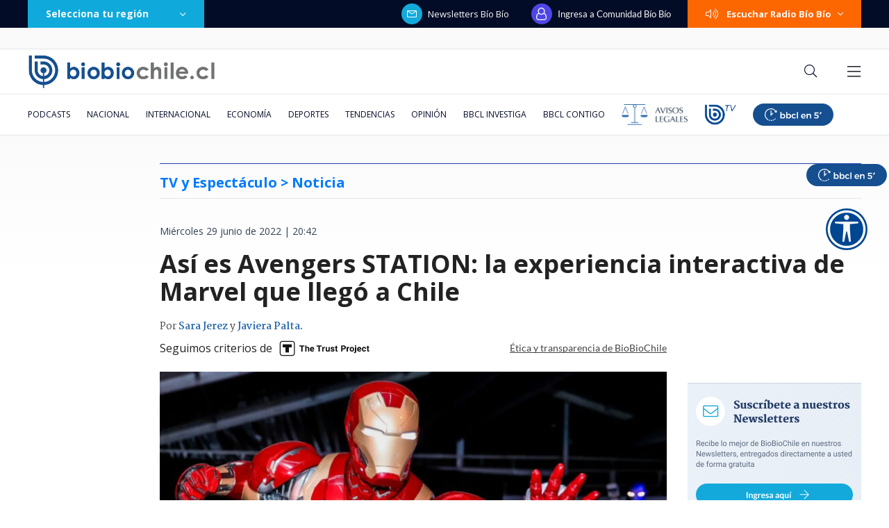

--- FILE ---
content_type: text/html; charset=utf-8
request_url: https://realtime.bbcl.cl/hit/?t=1766610007773&url=https%3A%2F%2Fwww.biobiochile.cl%2Fnoticias%2Fespectaculos-y-tv%2Fcine-y-series%2F2022%2F06%2F29%2Favengers-station-asi-es-la-experiencia-interactiva-de-marvel-que-llego-a-chile.shtml&property=01G1KMVDSGMWCR31GWZX0VBJBY&referrer=
body_size: -16
content:
01KD92K00922TCT720Y6G5GP1E.CXZt6ZBUwB6UZkJpHoYITnL9iDiAKCLabWelqDVV+Jk=

--- FILE ---
content_type: text/html; charset=UTF-8
request_url: https://rudo.video/vod/bOgIL6
body_size: 6273
content:
<!DOCTYPE html>
<html lang="es">
    <head>
        <title>Armaduras de Iron Man en Avengers Station</title>
        <meta charset="utf-8">
        <meta name="viewport" content="width=device-width, user-scalable=no, initial-scale=1.0, maximum-scale=1.0, minimum-scale=1.0">
        <meta http-equiv="X-UA-Compatible" content="IE=edge, chrome=1">
        <meta property="og:title" content="Armaduras de Iron Man en Avengers Station">
        <meta property="og:url" content="https://rudo.video/vod/bOgIL6">
        <meta property="og:image" content="https://cdn.rudo.video/upload/cl3/bbcl/821845/62bcf9627014c_0.jpg">
        <meta property="og:type" content="video">
        <link rel="shortcut icon" type="image/x-icon" href="//rudo.video/public/dpsPlayer/8.20.0.n/skins/new.dps/img/favicon.png">
        <link rel="stylesheet" href="//fonts.googleapis.com/css?family=Roboto:400,400i,700,700i">
        <link rel="stylesheet" href="https://cdnjs.cloudflare.com/ajax/libs/OwlCarousel2/2.3.4/assets/owl.carousel.min.css">
        <link rel="stylesheet" href="//rudo.video/public/dpsPlayer/8.20.0.n/skins/new.dps/videojs.min.css?v=20251114_v00">
                <link rel="stylesheet" href="//rudo.video/public/dpsPlayer/8.20.0.n/skins/new.dps/ima.min.css?v=20251114_v00">
                <link rel="stylesheet" href="//rudo.video/public/dpsPlayer/8.20.0.n/skins/new.dps/videojs-upnext.min.css?v=20251114_v00">
        <link rel="stylesheet" href="//rudo.video/public/dpsPlayer/8.20.0.n/skins/new.dps/style.css?v=20251114_v00">
        <script src="https://ajax.googleapis.com/ajax/libs/jquery/1.12.4/jquery.min.js"></script>
        <script src="https://www.gstatic.com/cv/js/sender/v1/cast_sender.js?loadCastFramework=1"></script>
                <script src="//imasdk.googleapis.com/js/sdkloader/ima3.js"></script>
                <script src="//imasdk.googleapis.com/js/sdkloader/ima3.js"></script>
                <script src="//rudo.video/public/dpsPlayer/8.20.0.n/video.min.js?v=20251114_v00"></script>
                <script src="//rudo.video/public/dpsPlayer/8.20.0.n/plugins/videojs.ima.min.js?v=20251114_v00"></script>
        <script src="//rudo.video/public/dpsPlayer/8.20.0.n/plugins/videojs-contrib-ads.min.js?v=20251114_v00"></script>
                <script src="//rudo.video/public/dpsPlayer/8.20.0.n/plugins/nuevo.min.js?v=20251114_v00"></script>
        <script src="//rudo.video/public/dpsPlayer/8.20.0.n/plugins/videojs-upnext.min.js?v=20251114_v00"></script>
        <script src="//rudo.video/public/dpsPlayer/plugins/thumbnails/videojs-vtt-thumbnails.js?v=20251114_v00"></script>
        <script src="https://cdnjs.cloudflare.com/ajax/libs/OwlCarousel2/2.3.4/owl.carousel.min.js"></script>
        <script src="//rudo.video/public/dpsPlayer/8.20.0.n/plugins/videojs-chromecast.min.js?v=20251114_v00"></script>
                <style type="text/css">
        :root{--logo-src: url("https://cdn.rudo.video/assets/bbcl/logo_player_50cc92fe7c9b938538103b8d3f6280b219233542.png");--logo-size: 30px;}        </style>
        <script>
      (function(i,s,o,g,r,a,m){i['GoogleAnalyticsObject']=r;i[r]=i[r]||function(){
      (i[r].q=i[r].q||[]).push(arguments)},i[r].l=1*new Date();a=s.createElement(o),
      m=s.getElementsByTagName(o)[0];a.async=1;a.src=g;m.parentNode.insertBefore(a,m)
      })(window,document,'script','//www.google-analytics.com/analytics.js','ga');
      //ga('create', 'UA-38929304-1', 'auto');
      //ga('send', 'pageview');
        </script>
    </head>
    <body>
        <div class="rudo__wrapper rudo-wrapper    ">
          <div class="rudo-wrapper__message rudo-wrapper-message">
            <!--Subtítulos generados automáticamente-->
          </div>

                      <video id="rudo-video" class="video-js vjs-big-play-centered vjs-default-skin" crossorigin="true" poster="//cdn.rudo.video/upload/cl3/bbcl/821845/62bcf9627014c_0.jpg" ></video>            <span class="tap-button">
                <i class="vjs-icon-volume-mute tap-button__icon" aria-hidden="true"></i>
                <span class="tap-button__label">ACTIVAR SONIDO</span>
            </span>

                          <span class="rudo__title rudo-title">
                  <span class="rudo-title__center">
                      <span class="rudo-title__label" >Armaduras de Iron Man en Avengers Station</span>
                  </span>
                  <span class="rudo-title__right">
                                            <span class="rudo-title__number js-plays" ></span>
                                        </span>
              </span>
            
            <div id="notification" class="rudo-notification">
                <a href="#" class="rudo-notification__close js-rudo-notification-close"></a>

                <a href="#" class="rudo-notification__wrapper">
                    <div class="rudo-notification__media">
                        <img src="" alt="" class="rudo-notification__image">
                    </div>

                    <div class="rudo-notification__content">
                        <strong class="rudo-notification__title"></strong>
                    </div>
                </a>
            </div>

            <section id="relacionados" class="rudo__related rudo-related">
                <span class="rudo-related__close js-rudo-related-close"></span>

                <div class="rudo-related__container">
                    <div class="rudo-related__body">
                        <span class="rudo-related__text js-rudo-related-text"></span>
                        <div class="rudo-related__list rudo-related-list js-rudo-related-list owl-carousel"></div>
                    </div>
                </div>
            </section>

            <!--
              rudo-mark-box--br: bottom right
              rudo-mark-box--bl: bottom left
              rudo-mark-box--tr: top right
              rudo-mark-box--tl: top left
            -->
            <div id="rudo-mark-box" class="rudo-mark-box rudo-mark-box--br" style="display: none;">
              <div class="rudo-mark-box__wrapper">
                <img src="https://placehold.co/100x100/" alt="{title}" class="rudo-mark-box__logo" />
              </div>
            </div>

            <div class="mode-9-16-caption">
              <strong class="mode-9-16-caption__title">Armaduras de Iron Man en Avengers Station</strong>

              <span class="mode-9-16-caption__text">
                Armaduras de Iron Man en Avengers Station              </span>
            </div>

            <!-- <div class="mode-9-16-button has-volume"></div> -->
            <div class="mode-9-16-button has-mute"></div>
        </div><!-- /.rudo-wrapper -->

                <script src="https://redirector.rudo.video/mix/register/8e554474bf1b7ff1b4d1d8c4de651415/bbcl/stream.js" type="text/javascript"></script>
        <script>
            var show_related = '1';
            var show_count = '1';
            var durationVideo = '19';
            var counter       = 0;
            var vkey          = "bOgIL6";
            //var fechaUnMes = 'Fri, 23 Jan 2026 21:00:12';
            //var apiUrl     = "//rudo.video";
            var $jsPlays   = $('.js-plays');
        var Mobile=false
var loopPlayer=false
            if (!localStorage.getItem('isDisabledSubs')) {
              localStorage.setItem('isDisabledSubs', 'true');
            }

            var isDisabledSubs = localStorage.getItem('isDisabledSubs');

            var isiOS=false;
            var isAndroid=false;
            var aboutTextDPS="RUDO LIVE P2P|OTT|VOD|CLIPPING|360|VR DIGITALPROSERVER.COM @ 2025";
            var aboutLinkDPS="https://www.digitalproserver.com";
            var aboutText= '';
            var aboutLink= '';
            var mutedPlayer=false;
            var autoplayPlayer=false;
            var preloadPlayer='none';
            var streamType='vod';
            var sku = 821845;
            var contentType='video';
            var videoAuthor='BioBioChile';
            var slug='bOgIL6';
            var $video       = $('#rudo-video');
            var $titleHeader = $('.rudo-title');
            var adsURL='https://rudo.video/ads/vmap/'+streamType+'/'+slug+'?url=https://www.biobiochile.cl/noticias/espectaculos-y-tv/cine-y-series/2022/06/29/avengers-station-asi-es-la-experiencia-interactiva-de-marvel-que-llego-a-chile.shtml';
            var streamURL='https://redirector.rudo.video/hls-video-vod/bbcl/cl3/821845/smil:bOgIL6.smil/playlist.m3u8?did='+_dpssid+'&sid='+_sid;
            var typeStreamURL='application/x-mpegurl';
            var streamAutoplay='0';
            var streamVolume='70';
            var controlBar=1;
            var dvr= 0;
            var liveUiDVR=false;
            var videoOnly=false;
            var posterIMG='//cdn.rudo.video/upload/cl3/bbcl/821845/62bcf9627014c_0.jpg';
            var thumbnailsURL ='//cdn.rudo.video/upload/cl3/bbcl/821845/thumbnails.vtt';
            var subtitle = 0;
            //var subtitleVTT = 'disable';
            var subtitleVTT = null;
            var relationTags = '';
            var uh = '4c097369b0fa8aa8c752a90105f4e62a';
            var username = 'bbcl';
            var related_videos = new Array();
            var __query_in_related = 'L25vdGljaWFzL2VzcGVjdGFjdWxvcy15LXR2L2NpbmUteS1zZXJpZXMvMjAyMi8wNi8yOS9hdmVuZ2Vycy1zdGF0aW9uLWFzaS1lcy1sYS1leHBlcmllbmNpYS1pbnRlcmFjdGl2YS1kZS1tYXJ2ZWwtcXVlLWxsZWdvLWEtY2hpbGUuc2h0bWw=';
            var haveAds='1';
            var customBranding='1';
            var savedata='';
            var apiAds='0';
            var DAI=0;
            var trackingVOD = 0;
            var trackingVODID = '';
            var identifier = '';
            var CmC3 = 'RUDOVIDEO';
            var playlistON=0;
            var videoSeek=0;
            var options = {
                id: 'rudo-video',
                adTagUrl: adsURL,
                vpaidMode: 'INSECURE',
                debug: false,
                //adLabel:'PUBLICIDAD',
                //locale:'es',
                adsRenderingSettings:{useStyledLinearAds:false},
                //debug: true,
                //vastLoadTimeout: 10000,
                showCountdown: true,
                //numRedirects: 20,
                preventLateAdStart: true,
                contribAdsSettings:{
                    //timeout: 10000,
                    //prerollTimeout: 10000
                },
                disableCustomPlaybackForIOS10Plus: true,            };
            var currentUrl='https://www.biobiochile.cl/noticias/espectaculos-y-tv/cine-y-series/2022/06/29/avengers-station-asi-es-la-experiencia-interactiva-de-marvel-que-llego-a-chile.shtml';
            var titleVideo='Armaduras de Iron Man en Avengers Station';
            var iframeRudo="<iframe width='600' height='338' src='https://rudo.video/vod/bOgIL6' frameborder='0' allowfullscreen allow='autoplay; fullscreen'></iframe>";
        </script>
        <script src="//rudo.video/public/dpsPlayer/8.20.0.n/vod-jireh.js?v=20251114_v00" type="text/javascript"></script>
                <script>
            var dpsRoolz="btlx";
            (function () {
    var params = new URLSearchParams(window.location.search);
    var properties = {
        'p7': {
            send: 'G-C2P2Y34CZT'
        },
        'bbcl': {
            send: 'G-8SE0X3Z9S3'
        }
    };
    var site = params.get('site');
    var selectedProperty = properties[site] || properties['bbcl'];
    var idGA4 = selectedProperty.send;
  function event(eventAction, eventValue, ga4) {
    var paramsGA4 = {
      event_category: 'Reproductor Live BBCL GA4',
      event_label: params.get('eventLabel'),
      value: eventValue,
      send_to: selectedProperty.send
    };
    gtag('event', eventAction, paramsGA4);
    console.log('GA4 Reproductor Live BBCL event "' + eventAction + '" sended: ', paramsGA4);
  }
  function elapsedEventAction(elapsed) {
    var pad = '000000';
    return (
      'elapsed-' +
      pad.substring(0, pad.length - elapsed.toString().length) +
      elapsed
    );
  }
  function gtag(){dataLayer.push(arguments);}
  function callGA4() {
    console.log('CALL GA4')
    var scriptGA4 = document.createElement('script');
    scriptGA4.setAttribute('src', 'https://www.googletagmanager.com/gtag/js?id=' + idGA4);
    scriptGA4.setAttribute('async', '');
    document.getElementsByTagName('head')[0].appendChild(scriptGA4);
    window.dataLayer = window.dataLayer || [];
    // function gtag(){dataLayer.push(arguments);}
    gtag('js', new Date());
    gtag('set', {'cookie_flags': 'SameSite=None;Secure'});
    gtag('config', idGA4);
    // gtag('config', 'G-8SE0X3Z9S3', {
    //   cookie_flags: 'SameSite=None;Secure'
    // });
  }
  if (streamType === 'live') {
    callGA4();
    var elapsed = 0;
    var playEventSended = false;
    var volumeEventSended = false;
    event('impression', undefined, true);
    player.on('volumechange', function () {
      console.log('Reproductor Live BBCL EVENT VOLUME CHANGE', player.volume());
      if (!volumeEventSended && player.volume()) {
        event('volume-up', player.volume(), true);
        volumeEventSended = true;
      }
    });
    if (!player.paused()) {
      event('play', undefined, true);
      playEventSended = true;
    }
    player.on('play', function () {
      console.log('Reproductor Live BBCL EVENT PLAY');
      if (!playEventSended) {
        event('play', undefined, true);
        playEventSended = true;
      }
    });
    setInterval(function () {
      if (!player.paused()) {
        ++elapsed;
        // 15 seconds
        if (elapsed % 15 === 0) {
          event('ping', 15, true);
        }
        // every minute AND less than 12 hours
        if (elapsed % 60 === 0 && elapsed < 43200) {
          event(elapsedEventAction(Math.floor(elapsed / 60)), undefined, true);
        }
      }
    }, 1000);
  }
})();
(function () {
  player.on('volumechange', function () {
    if (player.muted() === false) {
      window.parent.postMessage('unmuted', '*');
    }
  });
})();
(function() {
//CODIGO RUBEN
const params = new URLSearchParams(location.search)
if (params.has('reels')) {
let touchStartY = 0;
let touchEndY = 0;
const threshold = 75;
function handleTouchStart(e){
    touchStartY = e.changedTouches[0].screenY;
}
function handleTouchEnd(e){
     touchEndY = e.changedTouches[0].screenY;
    console.log(touchEndY, touchStartY)
    if (touchEndY > touchStartY + threshold){
        window.parent.postMessage('swipe-down', '*')
    } else if (touchEndY < touchStartY - threshold) {
        window.parent.postMessage('swipe-up', '*');
    }
}
window.addEventListener('touchstart', handleTouchStart, false);
window.addEventListener('touchend', handleTouchEnd, false);
 }
})();
if(streamType=='vod'){
player.on('timeupdate', function(e) {
console.log("video "+vkey+" "+player.currentTime());
});
}        </script>
        
        <script>
          var $mode_9_16_caption = $('.mode-9-16-caption');
          var $mode_9_16_button = $('.mode-9-16-button');

          $($mode_9_16_caption.detach()).appendTo('.video-js');
          $($mode_9_16_button.detach()).appendTo('.video-js');

          /* Mode 9-16 */
          $(document).on('click', '.mode-9-16-button', function(e) {
            $('.vjs-mute-control').trigger('click');
            if (AdsExist){
                $('.ima-muted').trigger('click');
            }
            if(playerVersion=="player"){
                if(player.muted() === false){
                    lastMutedDAIStatus=false;
                    streamVolume=0.7;
                }else{
                    lastMutedDAIStatus=true;
                }
            }
            if(playerVersion=="playerDAI"){
                if(playerDAI.muted() === false){
                    lastMutedDAIStatus=false;
                    streamVolume=0.7;
                }else{
                    lastMutedDAIStatus=true;
                }
            }

            if ($mode_9_16_button.hasClass('has-mute')) {
              $mode_9_16_button.removeClass('has-mute');
              $mode_9_16_button.addClass('has-volume');
            } else {
              $mode_9_16_button.removeClass('has-volume');
              $mode_9_16_button.addClass('has-mute');
            }
          });

          window.addEventListener('touchstart', function(event) {
            if (!event.target.closest('video')) return;
            if (!document.querySelector('.rudo-wrapper').classList.contains('mode-9-16')) return;

            const $rudoVideo = document.querySelector('#rudo-video');

            if ($rudoVideo.classList.contains('vjs-playing')) {
              player.pause();
            } else {
              player.play();
            }
          });

          window.addEventListener('click', function(event) {
            if (!event.target.closest('video')) return;
            // Disabled on 9-16 Mode
            if (document.querySelector('.rudo-wrapper').classList.contains('mode-9-16')) return;

            const $rudoVideo = document.querySelector('#rudo-video');
            if ($rudoVideo.classList.contains('vjs-playing')) {
              player.pause();
            } else {
              player.play();
            }
          });
        </script>

        <script>
          player.ready(function() {
            if (player.textTrackSettings) {
              const modalTextTrackSettings = document.querySelector('.vjs-text-track-settings');
              if (!modalTextTrackSettings) return;
              const windowOpacity = modalTextTrackSettings.querySelector('.vjs-window-opacity');
              if (!windowOpacity) return;
              const windowOpacitySelect = windowOpacity.querySelector('select');
              if (!windowOpacitySelect) return;

              windowOpacitySelect.selectedIndex = 1;
              windowOpacitySelect.dispatchEvent(new Event('change'));
            }
          });

          // Si isDisabledSubs = true - la segunda vez que sea active se muestra el mensaje...
          // Si isDisabledSubs = false - se muestra inmediatamente el mensaje...
          let trackCount = 0;
          const $rudoWrapperMessage = document.querySelector('.rudo-wrapper-message');
          player.on('texttrackchange', function() {
            const tracks = player.textTracks();
            let active = null;

            if (!document.querySelector('.video-js.vjs-has-started.vjs-playing')) return;

            for (let i = 0; i < tracks.length; i++) {
              if (tracks[i].mode === 'showing') {
                active = tracks[i];
                break;
              }
            }

            if (active) {
              trackCount++;

              if (trackCount >= 2 && isDisabledSubs === "true") {
                $rudoWrapperMessage.classList.add('is-showed');
                localStorage.setItem('isDisabledSubs', 'false');
                return;
              }

              if (trackCount >= 1 && isDisabledSubs === "false") {
                $rudoWrapperMessage.classList.add('is-showed');
                localStorage.setItem('isDisabledSubs', 'false');
                return;
              }
            } else {
              localStorage.setItem('isDisabledSubs', 'true')
            }
          });

          player.on('loadedmetadata', function() {
            // text
            const textColor = document.querySelector('#vjs_select_589');
            const textOpacity = document.querySelector('#vjs_select_594');
            // textBackground
            const textBackgroundColor = document.querySelector('#vjs_select_604');
            const textBackgroundOpacity = document.querySelector('#vjs_select_609');
            // captionAreaBackground
            const captionAreaBackgroundColor = document.querySelector('#vjs_select_619');
            const captionAreaBackgroundOpacity = document.querySelector('#vjs_select_624');
            // fontSize
            const fontSize = document.querySelector('#vjs_select_639');
            // textEdgeStyle
            const textEdgeStyle = document.querySelector('#vjs_select_658');
            // fontFamily
            const fontFamily = document.querySelector('#vjs_select_673');

            function getTextTrackSettings() {
              return {
                textColor: { el: textColor ? textColor.id : null, selection: textColor ? textColor.selectedIndex : null },
                textOpacity: { el: textOpacity ? textOpacity.id : null, selection: textOpacity ? textOpacity.selectedIndex : null },
                textBackgroundColor: { el: textBackgroundColor ? textBackgroundColor.id : null, selection: textBackgroundColor ? textBackgroundColor.selectedIndex : null },
                textBackgroundOpacity: { el: textBackgroundOpacity ? textBackgroundOpacity.id : null, selection: textBackgroundOpacity ? textBackgroundOpacity.selectedIndex : null },
                captionAreaBackgroundColor: { el: captionAreaBackgroundColor ? captionAreaBackgroundColor.id : null, selection: captionAreaBackgroundColor ? captionAreaBackgroundColor.selectedIndex : null },
                captionAreaBackgroundOpacity: { el: captionAreaBackgroundOpacity ? captionAreaBackgroundOpacity.id : null, selection: captionAreaBackgroundOpacity ? captionAreaBackgroundOpacity.selectedIndex : null },
                fontSize: { el: fontSize ? fontSize.id : null, selection: fontSize ? fontSize.selectedIndex : null },
                textEdgeStyle: { el: textEdgeStyle ? textEdgeStyle.id : null, selection: textEdgeStyle ? textEdgeStyle.selectedIndex : null },
                fontFamily: { el: fontFamily ? fontFamily.id : null, selection: fontFamily ? fontFamily.selectedIndex : null }
              };
            }

            function updateTextTrackSettings() {
              const trackSettings = getTextTrackSettings();
              localStorage.setItem('trackSettings', JSON.stringify(trackSettings));
            }

            function setTextTrackSettings() {
              const storedSettings = JSON.parse(localStorage.getItem('trackSettings'));

              Object.keys(storedSettings).forEach(key => {
                const setting = storedSettings[key];

                document.querySelector(`#${setting.el}`).selectedIndex = setting.selection;
                document.querySelector(`#${setting.el}`).dispatchEvent(new Event('change'));
              });
            }

            if (!localStorage.getItem('trackSettings')) {
              updateTextTrackSettings();
            } else {
              setTextTrackSettings();
            }

            // Listeners
            document.querySelectorAll('.vjs-text-track-settings select').forEach(select => {
              select.addEventListener('change', updateTextTrackSettings);
            });

            document.querySelector('.vjs-done-button').addEventListener('click', updateTextTrackSettings);
          });

        </script>

        <!--CDN 1.2  70 1 3.145.213.135 US https: bOgIL6 12/24/2025 09:00:12 pm Mozilla/5.0 (Macintosh; Intel Mac OS X 10_15_7) AppleWebKit/537.36 (KHTML, like Gecko) Chrome/131.0.0.0 Safari/537.36; ClaudeBot/1.0; +claudebot@anthropic.com) rudo.video  3.145.213.135 9 3.145.213.135, 3.145.213.135 16509 AMAZON-02 Amazon.com Amazon.com https://www.biobiochile.cl/noticias/espectaculos-y-tv/cine-y-series/2022/06/29/avengers-station-asi-es-la-experiencia-interactiva-de-marvel-que-llego-a-chile.shtml a https://rudo.video/vod/bOgIL6 ap:  gif:  tv0 -->
    </body>
</html>


--- FILE ---
content_type: text/html; charset=UTF-8
request_url: https://rudo.video/vod/bOgI93
body_size: 6266
content:
<!DOCTYPE html>
<html lang="es">
    <head>
        <title>Thanos en muestra Avengers STATION</title>
        <meta charset="utf-8">
        <meta name="viewport" content="width=device-width, user-scalable=no, initial-scale=1.0, maximum-scale=1.0, minimum-scale=1.0">
        <meta http-equiv="X-UA-Compatible" content="IE=edge, chrome=1">
        <meta property="og:title" content="Thanos en muestra Avengers STATION">
        <meta property="og:url" content="https://rudo.video/vod/bOgI93">
        <meta property="og:image" content="https://cdn.rudo.video/upload/cl3/bbcl/821840/62bcf64fcff4f_0.jpg">
        <meta property="og:type" content="video">
        <link rel="shortcut icon" type="image/x-icon" href="//rudo.video/public/dpsPlayer/8.20.0.n/skins/new.dps/img/favicon.png">
        <link rel="stylesheet" href="//fonts.googleapis.com/css?family=Roboto:400,400i,700,700i">
        <link rel="stylesheet" href="https://cdnjs.cloudflare.com/ajax/libs/OwlCarousel2/2.3.4/assets/owl.carousel.min.css">
        <link rel="stylesheet" href="//rudo.video/public/dpsPlayer/8.20.0.n/skins/new.dps/videojs.min.css?v=20251114_v00">
                <link rel="stylesheet" href="//rudo.video/public/dpsPlayer/8.20.0.n/skins/new.dps/ima.min.css?v=20251114_v00">
                <link rel="stylesheet" href="//rudo.video/public/dpsPlayer/8.20.0.n/skins/new.dps/videojs-upnext.min.css?v=20251114_v00">
        <link rel="stylesheet" href="//rudo.video/public/dpsPlayer/8.20.0.n/skins/new.dps/style.css?v=20251114_v00">
        <script src="https://ajax.googleapis.com/ajax/libs/jquery/1.12.4/jquery.min.js"></script>
        <script src="https://www.gstatic.com/cv/js/sender/v1/cast_sender.js?loadCastFramework=1"></script>
                <script src="//imasdk.googleapis.com/js/sdkloader/ima3.js"></script>
                <script src="//imasdk.googleapis.com/js/sdkloader/ima3.js"></script>
                <script src="//rudo.video/public/dpsPlayer/8.20.0.n/video.min.js?v=20251114_v00"></script>
                <script src="//rudo.video/public/dpsPlayer/8.20.0.n/plugins/videojs.ima.min.js?v=20251114_v00"></script>
        <script src="//rudo.video/public/dpsPlayer/8.20.0.n/plugins/videojs-contrib-ads.min.js?v=20251114_v00"></script>
                <script src="//rudo.video/public/dpsPlayer/8.20.0.n/plugins/nuevo.min.js?v=20251114_v00"></script>
        <script src="//rudo.video/public/dpsPlayer/8.20.0.n/plugins/videojs-upnext.min.js?v=20251114_v00"></script>
        <script src="//rudo.video/public/dpsPlayer/plugins/thumbnails/videojs-vtt-thumbnails.js?v=20251114_v00"></script>
        <script src="https://cdnjs.cloudflare.com/ajax/libs/OwlCarousel2/2.3.4/owl.carousel.min.js"></script>
        <script src="//rudo.video/public/dpsPlayer/8.20.0.n/plugins/videojs-chromecast.min.js?v=20251114_v00"></script>
                <style type="text/css">
        :root{--logo-src: url("https://cdn.rudo.video/assets/bbcl/logo_player_50cc92fe7c9b938538103b8d3f6280b219233542.png");--logo-size: 30px;}        </style>
        <script>
      (function(i,s,o,g,r,a,m){i['GoogleAnalyticsObject']=r;i[r]=i[r]||function(){
      (i[r].q=i[r].q||[]).push(arguments)},i[r].l=1*new Date();a=s.createElement(o),
      m=s.getElementsByTagName(o)[0];a.async=1;a.src=g;m.parentNode.insertBefore(a,m)
      })(window,document,'script','//www.google-analytics.com/analytics.js','ga');
      //ga('create', 'UA-38929304-1', 'auto');
      //ga('send', 'pageview');
        </script>
    </head>
    <body>
        <div class="rudo__wrapper rudo-wrapper    ">
          <div class="rudo-wrapper__message rudo-wrapper-message">
            <!--Subtítulos generados automáticamente-->
          </div>

                      <video id="rudo-video" class="video-js vjs-big-play-centered vjs-default-skin" crossorigin="true" poster="//cdn.rudo.video/upload/cl3/bbcl/821840/62bcf64fcff4f_0.jpg" ></video>            <span class="tap-button">
                <i class="vjs-icon-volume-mute tap-button__icon" aria-hidden="true"></i>
                <span class="tap-button__label">ACTIVAR SONIDO</span>
            </span>

                          <span class="rudo__title rudo-title">
                  <span class="rudo-title__center">
                      <span class="rudo-title__label" >Thanos en muestra Avengers STATION</span>
                  </span>
                  <span class="rudo-title__right">
                                            <span class="rudo-title__number js-plays" ></span>
                                        </span>
              </span>
            
            <div id="notification" class="rudo-notification">
                <a href="#" class="rudo-notification__close js-rudo-notification-close"></a>

                <a href="#" class="rudo-notification__wrapper">
                    <div class="rudo-notification__media">
                        <img src="" alt="" class="rudo-notification__image">
                    </div>

                    <div class="rudo-notification__content">
                        <strong class="rudo-notification__title"></strong>
                    </div>
                </a>
            </div>

            <section id="relacionados" class="rudo__related rudo-related">
                <span class="rudo-related__close js-rudo-related-close"></span>

                <div class="rudo-related__container">
                    <div class="rudo-related__body">
                        <span class="rudo-related__text js-rudo-related-text"></span>
                        <div class="rudo-related__list rudo-related-list js-rudo-related-list owl-carousel"></div>
                    </div>
                </div>
            </section>

            <!--
              rudo-mark-box--br: bottom right
              rudo-mark-box--bl: bottom left
              rudo-mark-box--tr: top right
              rudo-mark-box--tl: top left
            -->
            <div id="rudo-mark-box" class="rudo-mark-box rudo-mark-box--br" style="display: none;">
              <div class="rudo-mark-box__wrapper">
                <img src="https://placehold.co/100x100/" alt="{title}" class="rudo-mark-box__logo" />
              </div>
            </div>

            <div class="mode-9-16-caption">
              <strong class="mode-9-16-caption__title">Thanos en muestra Avengers STATION</strong>

              <span class="mode-9-16-caption__text">
                Thanos en muestra Avengers STATION              </span>
            </div>

            <!-- <div class="mode-9-16-button has-volume"></div> -->
            <div class="mode-9-16-button has-mute"></div>
        </div><!-- /.rudo-wrapper -->

                <script src="https://redirector.rudo.video/mix/register/8e554474bf1b7ff1b4d1d8c4de651415/bbcl/stream.js" type="text/javascript"></script>
        <script>
            var show_related = '1';
            var show_count = '1';
            var durationVideo = '5';
            var counter       = 0;
            var vkey          = "bOgI93";
            //var fechaUnMes = 'Fri, 23 Jan 2026 21:00:12';
            //var apiUrl     = "//rudo.video";
            var $jsPlays   = $('.js-plays');
        var Mobile=false
var loopPlayer=false
            if (!localStorage.getItem('isDisabledSubs')) {
              localStorage.setItem('isDisabledSubs', 'true');
            }

            var isDisabledSubs = localStorage.getItem('isDisabledSubs');

            var isiOS=false;
            var isAndroid=false;
            var aboutTextDPS="RUDO LIVE P2P|OTT|VOD|CLIPPING|360|VR DIGITALPROSERVER.COM @ 2025";
            var aboutLinkDPS="https://www.digitalproserver.com";
            var aboutText= '';
            var aboutLink= '';
            var mutedPlayer=false;
            var autoplayPlayer=false;
            var preloadPlayer='none';
            var streamType='vod';
            var sku = 821840;
            var contentType='video';
            var videoAuthor='BioBioChile';
            var slug='bOgI93';
            var $video       = $('#rudo-video');
            var $titleHeader = $('.rudo-title');
            var adsURL='https://rudo.video/ads/vmap/'+streamType+'/'+slug+'?url=https://www.biobiochile.cl/noticias/espectaculos-y-tv/cine-y-series/2022/06/29/avengers-station-asi-es-la-experiencia-interactiva-de-marvel-que-llego-a-chile.shtml';
            var streamURL='https://redirector.rudo.video/hls-video-vod/bbcl/cl3/821840/smil:bOgI93.smil/playlist.m3u8?did='+_dpssid+'&sid='+_sid;
            var typeStreamURL='application/x-mpegurl';
            var streamAutoplay='0';
            var streamVolume='70';
            var controlBar=1;
            var dvr= 0;
            var liveUiDVR=false;
            var videoOnly=false;
            var posterIMG='//cdn.rudo.video/upload/cl3/bbcl/821840/62bcf64fcff4f_0.jpg';
            var thumbnailsURL ='//cdn.rudo.video/upload/cl3/bbcl/821840/thumbnails.vtt';
            var subtitle = 0;
            //var subtitleVTT = 'disable';
            var subtitleVTT = null;
            var relationTags = '';
            var uh = '4c097369b0fa8aa8c752a90105f4e62a';
            var username = 'bbcl';
            var related_videos = new Array();
            var __query_in_related = 'L25vdGljaWFzL2VzcGVjdGFjdWxvcy15LXR2L2NpbmUteS1zZXJpZXMvMjAyMi8wNi8yOS9hdmVuZ2Vycy1zdGF0aW9uLWFzaS1lcy1sYS1leHBlcmllbmNpYS1pbnRlcmFjdGl2YS1kZS1tYXJ2ZWwtcXVlLWxsZWdvLWEtY2hpbGUuc2h0bWw=';
            var haveAds='1';
            var customBranding='1';
            var savedata='';
            var apiAds='0';
            var DAI=0;
            var trackingVOD = 0;
            var trackingVODID = '';
            var identifier = '';
            var CmC3 = 'RUDOVIDEO';
            var playlistON=0;
            var videoSeek=0;
            var options = {
                id: 'rudo-video',
                adTagUrl: adsURL,
                vpaidMode: 'INSECURE',
                debug: false,
                //adLabel:'PUBLICIDAD',
                //locale:'es',
                adsRenderingSettings:{useStyledLinearAds:false},
                //debug: true,
                //vastLoadTimeout: 10000,
                showCountdown: true,
                //numRedirects: 20,
                preventLateAdStart: true,
                contribAdsSettings:{
                    //timeout: 10000,
                    //prerollTimeout: 10000
                },
                disableCustomPlaybackForIOS10Plus: true,            };
            var currentUrl='https://www.biobiochile.cl/noticias/espectaculos-y-tv/cine-y-series/2022/06/29/avengers-station-asi-es-la-experiencia-interactiva-de-marvel-que-llego-a-chile.shtml';
            var titleVideo='Thanos en muestra Avengers STATION';
            var iframeRudo="<iframe width='600' height='338' src='https://rudo.video/vod/bOgI93' frameborder='0' allowfullscreen allow='autoplay; fullscreen'></iframe>";
        </script>
        <script src="//rudo.video/public/dpsPlayer/8.20.0.n/vod-jireh.js?v=20251114_v00" type="text/javascript"></script>
                <script>
            var dpsRoolz="btlx";
            (function () {
    var params = new URLSearchParams(window.location.search);
    var properties = {
        'p7': {
            send: 'G-C2P2Y34CZT'
        },
        'bbcl': {
            send: 'G-8SE0X3Z9S3'
        }
    };
    var site = params.get('site');
    var selectedProperty = properties[site] || properties['bbcl'];
    var idGA4 = selectedProperty.send;
  function event(eventAction, eventValue, ga4) {
    var paramsGA4 = {
      event_category: 'Reproductor Live BBCL GA4',
      event_label: params.get('eventLabel'),
      value: eventValue,
      send_to: selectedProperty.send
    };
    gtag('event', eventAction, paramsGA4);
    console.log('GA4 Reproductor Live BBCL event "' + eventAction + '" sended: ', paramsGA4);
  }
  function elapsedEventAction(elapsed) {
    var pad = '000000';
    return (
      'elapsed-' +
      pad.substring(0, pad.length - elapsed.toString().length) +
      elapsed
    );
  }
  function gtag(){dataLayer.push(arguments);}
  function callGA4() {
    console.log('CALL GA4')
    var scriptGA4 = document.createElement('script');
    scriptGA4.setAttribute('src', 'https://www.googletagmanager.com/gtag/js?id=' + idGA4);
    scriptGA4.setAttribute('async', '');
    document.getElementsByTagName('head')[0].appendChild(scriptGA4);
    window.dataLayer = window.dataLayer || [];
    // function gtag(){dataLayer.push(arguments);}
    gtag('js', new Date());
    gtag('set', {'cookie_flags': 'SameSite=None;Secure'});
    gtag('config', idGA4);
    // gtag('config', 'G-8SE0X3Z9S3', {
    //   cookie_flags: 'SameSite=None;Secure'
    // });
  }
  if (streamType === 'live') {
    callGA4();
    var elapsed = 0;
    var playEventSended = false;
    var volumeEventSended = false;
    event('impression', undefined, true);
    player.on('volumechange', function () {
      console.log('Reproductor Live BBCL EVENT VOLUME CHANGE', player.volume());
      if (!volumeEventSended && player.volume()) {
        event('volume-up', player.volume(), true);
        volumeEventSended = true;
      }
    });
    if (!player.paused()) {
      event('play', undefined, true);
      playEventSended = true;
    }
    player.on('play', function () {
      console.log('Reproductor Live BBCL EVENT PLAY');
      if (!playEventSended) {
        event('play', undefined, true);
        playEventSended = true;
      }
    });
    setInterval(function () {
      if (!player.paused()) {
        ++elapsed;
        // 15 seconds
        if (elapsed % 15 === 0) {
          event('ping', 15, true);
        }
        // every minute AND less than 12 hours
        if (elapsed % 60 === 0 && elapsed < 43200) {
          event(elapsedEventAction(Math.floor(elapsed / 60)), undefined, true);
        }
      }
    }, 1000);
  }
})();
(function () {
  player.on('volumechange', function () {
    if (player.muted() === false) {
      window.parent.postMessage('unmuted', '*');
    }
  });
})();
(function() {
//CODIGO RUBEN
const params = new URLSearchParams(location.search)
if (params.has('reels')) {
let touchStartY = 0;
let touchEndY = 0;
const threshold = 75;
function handleTouchStart(e){
    touchStartY = e.changedTouches[0].screenY;
}
function handleTouchEnd(e){
     touchEndY = e.changedTouches[0].screenY;
    console.log(touchEndY, touchStartY)
    if (touchEndY > touchStartY + threshold){
        window.parent.postMessage('swipe-down', '*')
    } else if (touchEndY < touchStartY - threshold) {
        window.parent.postMessage('swipe-up', '*');
    }
}
window.addEventListener('touchstart', handleTouchStart, false);
window.addEventListener('touchend', handleTouchEnd, false);
 }
})();
if(streamType=='vod'){
player.on('timeupdate', function(e) {
console.log("video "+vkey+" "+player.currentTime());
});
}        </script>
        
        <script>
          var $mode_9_16_caption = $('.mode-9-16-caption');
          var $mode_9_16_button = $('.mode-9-16-button');

          $($mode_9_16_caption.detach()).appendTo('.video-js');
          $($mode_9_16_button.detach()).appendTo('.video-js');

          /* Mode 9-16 */
          $(document).on('click', '.mode-9-16-button', function(e) {
            $('.vjs-mute-control').trigger('click');
            if (AdsExist){
                $('.ima-muted').trigger('click');
            }
            if(playerVersion=="player"){
                if(player.muted() === false){
                    lastMutedDAIStatus=false;
                    streamVolume=0.7;
                }else{
                    lastMutedDAIStatus=true;
                }
            }
            if(playerVersion=="playerDAI"){
                if(playerDAI.muted() === false){
                    lastMutedDAIStatus=false;
                    streamVolume=0.7;
                }else{
                    lastMutedDAIStatus=true;
                }
            }

            if ($mode_9_16_button.hasClass('has-mute')) {
              $mode_9_16_button.removeClass('has-mute');
              $mode_9_16_button.addClass('has-volume');
            } else {
              $mode_9_16_button.removeClass('has-volume');
              $mode_9_16_button.addClass('has-mute');
            }
          });

          window.addEventListener('touchstart', function(event) {
            if (!event.target.closest('video')) return;
            if (!document.querySelector('.rudo-wrapper').classList.contains('mode-9-16')) return;

            const $rudoVideo = document.querySelector('#rudo-video');

            if ($rudoVideo.classList.contains('vjs-playing')) {
              player.pause();
            } else {
              player.play();
            }
          });

          window.addEventListener('click', function(event) {
            if (!event.target.closest('video')) return;
            // Disabled on 9-16 Mode
            if (document.querySelector('.rudo-wrapper').classList.contains('mode-9-16')) return;

            const $rudoVideo = document.querySelector('#rudo-video');
            if ($rudoVideo.classList.contains('vjs-playing')) {
              player.pause();
            } else {
              player.play();
            }
          });
        </script>

        <script>
          player.ready(function() {
            if (player.textTrackSettings) {
              const modalTextTrackSettings = document.querySelector('.vjs-text-track-settings');
              if (!modalTextTrackSettings) return;
              const windowOpacity = modalTextTrackSettings.querySelector('.vjs-window-opacity');
              if (!windowOpacity) return;
              const windowOpacitySelect = windowOpacity.querySelector('select');
              if (!windowOpacitySelect) return;

              windowOpacitySelect.selectedIndex = 1;
              windowOpacitySelect.dispatchEvent(new Event('change'));
            }
          });

          // Si isDisabledSubs = true - la segunda vez que sea active se muestra el mensaje...
          // Si isDisabledSubs = false - se muestra inmediatamente el mensaje...
          let trackCount = 0;
          const $rudoWrapperMessage = document.querySelector('.rudo-wrapper-message');
          player.on('texttrackchange', function() {
            const tracks = player.textTracks();
            let active = null;

            if (!document.querySelector('.video-js.vjs-has-started.vjs-playing')) return;

            for (let i = 0; i < tracks.length; i++) {
              if (tracks[i].mode === 'showing') {
                active = tracks[i];
                break;
              }
            }

            if (active) {
              trackCount++;

              if (trackCount >= 2 && isDisabledSubs === "true") {
                $rudoWrapperMessage.classList.add('is-showed');
                localStorage.setItem('isDisabledSubs', 'false');
                return;
              }

              if (trackCount >= 1 && isDisabledSubs === "false") {
                $rudoWrapperMessage.classList.add('is-showed');
                localStorage.setItem('isDisabledSubs', 'false');
                return;
              }
            } else {
              localStorage.setItem('isDisabledSubs', 'true')
            }
          });

          player.on('loadedmetadata', function() {
            // text
            const textColor = document.querySelector('#vjs_select_589');
            const textOpacity = document.querySelector('#vjs_select_594');
            // textBackground
            const textBackgroundColor = document.querySelector('#vjs_select_604');
            const textBackgroundOpacity = document.querySelector('#vjs_select_609');
            // captionAreaBackground
            const captionAreaBackgroundColor = document.querySelector('#vjs_select_619');
            const captionAreaBackgroundOpacity = document.querySelector('#vjs_select_624');
            // fontSize
            const fontSize = document.querySelector('#vjs_select_639');
            // textEdgeStyle
            const textEdgeStyle = document.querySelector('#vjs_select_658');
            // fontFamily
            const fontFamily = document.querySelector('#vjs_select_673');

            function getTextTrackSettings() {
              return {
                textColor: { el: textColor ? textColor.id : null, selection: textColor ? textColor.selectedIndex : null },
                textOpacity: { el: textOpacity ? textOpacity.id : null, selection: textOpacity ? textOpacity.selectedIndex : null },
                textBackgroundColor: { el: textBackgroundColor ? textBackgroundColor.id : null, selection: textBackgroundColor ? textBackgroundColor.selectedIndex : null },
                textBackgroundOpacity: { el: textBackgroundOpacity ? textBackgroundOpacity.id : null, selection: textBackgroundOpacity ? textBackgroundOpacity.selectedIndex : null },
                captionAreaBackgroundColor: { el: captionAreaBackgroundColor ? captionAreaBackgroundColor.id : null, selection: captionAreaBackgroundColor ? captionAreaBackgroundColor.selectedIndex : null },
                captionAreaBackgroundOpacity: { el: captionAreaBackgroundOpacity ? captionAreaBackgroundOpacity.id : null, selection: captionAreaBackgroundOpacity ? captionAreaBackgroundOpacity.selectedIndex : null },
                fontSize: { el: fontSize ? fontSize.id : null, selection: fontSize ? fontSize.selectedIndex : null },
                textEdgeStyle: { el: textEdgeStyle ? textEdgeStyle.id : null, selection: textEdgeStyle ? textEdgeStyle.selectedIndex : null },
                fontFamily: { el: fontFamily ? fontFamily.id : null, selection: fontFamily ? fontFamily.selectedIndex : null }
              };
            }

            function updateTextTrackSettings() {
              const trackSettings = getTextTrackSettings();
              localStorage.setItem('trackSettings', JSON.stringify(trackSettings));
            }

            function setTextTrackSettings() {
              const storedSettings = JSON.parse(localStorage.getItem('trackSettings'));

              Object.keys(storedSettings).forEach(key => {
                const setting = storedSettings[key];

                document.querySelector(`#${setting.el}`).selectedIndex = setting.selection;
                document.querySelector(`#${setting.el}`).dispatchEvent(new Event('change'));
              });
            }

            if (!localStorage.getItem('trackSettings')) {
              updateTextTrackSettings();
            } else {
              setTextTrackSettings();
            }

            // Listeners
            document.querySelectorAll('.vjs-text-track-settings select').forEach(select => {
              select.addEventListener('change', updateTextTrackSettings);
            });

            document.querySelector('.vjs-done-button').addEventListener('click', updateTextTrackSettings);
          });

        </script>

        <!--CDN 1.2  70 1 3.145.213.135 US https: bOgI93 12/24/2025 09:00:12 pm Mozilla/5.0 (Macintosh; Intel Mac OS X 10_15_7) AppleWebKit/537.36 (KHTML, like Gecko) Chrome/131.0.0.0 Safari/537.36; ClaudeBot/1.0; +claudebot@anthropic.com) rudo.video  3.145.213.135 9 3.145.213.135, 3.145.213.135 16509 AMAZON-02 Amazon.com Amazon.com https://www.biobiochile.cl/noticias/espectaculos-y-tv/cine-y-series/2022/06/29/avengers-station-asi-es-la-experiencia-interactiva-de-marvel-que-llego-a-chile.shtml a https://rudo.video/vod/bOgI93 ap:  gif:  tv0 -->
    </body>
</html>


--- FILE ---
content_type: text/html; charset=UTF-8
request_url: https://rudo.video/vod/bOgIKn
body_size: 6252
content:
<!DOCTYPE html>
<html lang="es">
    <head>
        <title>Teseracto Avengers</title>
        <meta charset="utf-8">
        <meta name="viewport" content="width=device-width, user-scalable=no, initial-scale=1.0, maximum-scale=1.0, minimum-scale=1.0">
        <meta http-equiv="X-UA-Compatible" content="IE=edge, chrome=1">
        <meta property="og:title" content="Teseracto Avengers">
        <meta property="og:url" content="https://rudo.video/vod/bOgIKn">
        <meta property="og:image" content="https://cdn.rudo.video/upload/cl3/bbcl/821844/62bcf8f032298_0.jpg">
        <meta property="og:type" content="video">
        <link rel="shortcut icon" type="image/x-icon" href="//rudo.video/public/dpsPlayer/8.20.0.n/skins/new.dps/img/favicon.png">
        <link rel="stylesheet" href="//fonts.googleapis.com/css?family=Roboto:400,400i,700,700i">
        <link rel="stylesheet" href="https://cdnjs.cloudflare.com/ajax/libs/OwlCarousel2/2.3.4/assets/owl.carousel.min.css">
        <link rel="stylesheet" href="//rudo.video/public/dpsPlayer/8.20.0.n/skins/new.dps/videojs.min.css?v=20251114_v00">
                <link rel="stylesheet" href="//rudo.video/public/dpsPlayer/8.20.0.n/skins/new.dps/ima.min.css?v=20251114_v00">
                <link rel="stylesheet" href="//rudo.video/public/dpsPlayer/8.20.0.n/skins/new.dps/videojs-upnext.min.css?v=20251114_v00">
        <link rel="stylesheet" href="//rudo.video/public/dpsPlayer/8.20.0.n/skins/new.dps/style.css?v=20251114_v00">
        <script src="https://ajax.googleapis.com/ajax/libs/jquery/1.12.4/jquery.min.js"></script>
        <script src="https://www.gstatic.com/cv/js/sender/v1/cast_sender.js?loadCastFramework=1"></script>
                <script src="//imasdk.googleapis.com/js/sdkloader/ima3.js"></script>
                <script src="//imasdk.googleapis.com/js/sdkloader/ima3.js"></script>
                <script src="//rudo.video/public/dpsPlayer/8.20.0.n/video.min.js?v=20251114_v00"></script>
                <script src="//rudo.video/public/dpsPlayer/8.20.0.n/plugins/videojs.ima.min.js?v=20251114_v00"></script>
        <script src="//rudo.video/public/dpsPlayer/8.20.0.n/plugins/videojs-contrib-ads.min.js?v=20251114_v00"></script>
                <script src="//rudo.video/public/dpsPlayer/8.20.0.n/plugins/nuevo.min.js?v=20251114_v00"></script>
        <script src="//rudo.video/public/dpsPlayer/8.20.0.n/plugins/videojs-upnext.min.js?v=20251114_v00"></script>
        <script src="//rudo.video/public/dpsPlayer/plugins/thumbnails/videojs-vtt-thumbnails.js?v=20251114_v00"></script>
        <script src="https://cdnjs.cloudflare.com/ajax/libs/OwlCarousel2/2.3.4/owl.carousel.min.js"></script>
        <script src="//rudo.video/public/dpsPlayer/8.20.0.n/plugins/videojs-chromecast.min.js?v=20251114_v00"></script>
                <style type="text/css">
        :root{--logo-src: url("https://cdn.rudo.video/assets/bbcl/logo_player_50cc92fe7c9b938538103b8d3f6280b219233542.png");--logo-size: 30px;}        </style>
        <script>
      (function(i,s,o,g,r,a,m){i['GoogleAnalyticsObject']=r;i[r]=i[r]||function(){
      (i[r].q=i[r].q||[]).push(arguments)},i[r].l=1*new Date();a=s.createElement(o),
      m=s.getElementsByTagName(o)[0];a.async=1;a.src=g;m.parentNode.insertBefore(a,m)
      })(window,document,'script','//www.google-analytics.com/analytics.js','ga');
      //ga('create', 'UA-38929304-1', 'auto');
      //ga('send', 'pageview');
        </script>
    </head>
    <body>
        <div class="rudo__wrapper rudo-wrapper    ">
          <div class="rudo-wrapper__message rudo-wrapper-message">
            <!--Subtítulos generados automáticamente-->
          </div>

                      <video id="rudo-video" class="video-js vjs-big-play-centered vjs-default-skin" crossorigin="true" poster="//cdn.rudo.video/upload/cl3/bbcl/821844/62bcf8f032298_0.jpg" ></video>            <span class="tap-button">
                <i class="vjs-icon-volume-mute tap-button__icon" aria-hidden="true"></i>
                <span class="tap-button__label">ACTIVAR SONIDO</span>
            </span>

                          <span class="rudo__title rudo-title">
                  <span class="rudo-title__center">
                      <span class="rudo-title__label" >Teseracto Avengers</span>
                  </span>
                  <span class="rudo-title__right">
                                            <span class="rudo-title__number js-plays" ></span>
                                        </span>
              </span>
            
            <div id="notification" class="rudo-notification">
                <a href="#" class="rudo-notification__close js-rudo-notification-close"></a>

                <a href="#" class="rudo-notification__wrapper">
                    <div class="rudo-notification__media">
                        <img src="" alt="" class="rudo-notification__image">
                    </div>

                    <div class="rudo-notification__content">
                        <strong class="rudo-notification__title"></strong>
                    </div>
                </a>
            </div>

            <section id="relacionados" class="rudo__related rudo-related">
                <span class="rudo-related__close js-rudo-related-close"></span>

                <div class="rudo-related__container">
                    <div class="rudo-related__body">
                        <span class="rudo-related__text js-rudo-related-text"></span>
                        <div class="rudo-related__list rudo-related-list js-rudo-related-list owl-carousel"></div>
                    </div>
                </div>
            </section>

            <!--
              rudo-mark-box--br: bottom right
              rudo-mark-box--bl: bottom left
              rudo-mark-box--tr: top right
              rudo-mark-box--tl: top left
            -->
            <div id="rudo-mark-box" class="rudo-mark-box rudo-mark-box--br" style="display: none;">
              <div class="rudo-mark-box__wrapper">
                <img src="https://placehold.co/100x100/" alt="{title}" class="rudo-mark-box__logo" />
              </div>
            </div>

            <div class="mode-9-16-caption">
              <strong class="mode-9-16-caption__title">Teseracto Avengers</strong>

              <span class="mode-9-16-caption__text">
                Teseracto Avengers              </span>
            </div>

            <!-- <div class="mode-9-16-button has-volume"></div> -->
            <div class="mode-9-16-button has-mute"></div>
        </div><!-- /.rudo-wrapper -->

                <script src="https://redirector.rudo.video/mix/register/8e554474bf1b7ff1b4d1d8c4de651415/bbcl/stream.js" type="text/javascript"></script>
        <script>
            var show_related = '1';
            var show_count = '1';
            var durationVideo = '35';
            var counter       = 0;
            var vkey          = "bOgIKn";
            //var fechaUnMes = 'Fri, 23 Jan 2026 21:00:12';
            //var apiUrl     = "//rudo.video";
            var $jsPlays   = $('.js-plays');
        var Mobile=false
var loopPlayer=false
            if (!localStorage.getItem('isDisabledSubs')) {
              localStorage.setItem('isDisabledSubs', 'true');
            }

            var isDisabledSubs = localStorage.getItem('isDisabledSubs');

            var isiOS=false;
            var isAndroid=false;
            var aboutTextDPS="RUDO LIVE P2P|OTT|VOD|CLIPPING|360|VR DIGITALPROSERVER.COM @ 2025";
            var aboutLinkDPS="https://www.digitalproserver.com";
            var aboutText= '';
            var aboutLink= '';
            var mutedPlayer=false;
            var autoplayPlayer=false;
            var preloadPlayer='none';
            var streamType='vod';
            var sku = 821844;
            var contentType='video';
            var videoAuthor='BioBioChile';
            var slug='bOgIKn';
            var $video       = $('#rudo-video');
            var $titleHeader = $('.rudo-title');
            var adsURL='https://rudo.video/ads/vmap/'+streamType+'/'+slug+'?url=https://www.biobiochile.cl/noticias/espectaculos-y-tv/cine-y-series/2022/06/29/avengers-station-asi-es-la-experiencia-interactiva-de-marvel-que-llego-a-chile.shtml';
            var streamURL='https://redirector.rudo.video/hls-video-vod/bbcl/cl3/821844/smil:bOgIKn.smil/playlist.m3u8?did='+_dpssid+'&sid='+_sid;
            var typeStreamURL='application/x-mpegurl';
            var streamAutoplay='0';
            var streamVolume='70';
            var controlBar=1;
            var dvr= 0;
            var liveUiDVR=false;
            var videoOnly=false;
            var posterIMG='//cdn.rudo.video/upload/cl3/bbcl/821844/62bcf8f032298_0.jpg';
            var thumbnailsURL ='//cdn.rudo.video/upload/cl3/bbcl/821844/thumbnails.vtt';
            var subtitle = 0;
            //var subtitleVTT = 'disable';
            var subtitleVTT = null;
            var relationTags = '';
            var uh = '4c097369b0fa8aa8c752a90105f4e62a';
            var username = 'bbcl';
            var related_videos = new Array();
            var __query_in_related = 'L25vdGljaWFzL2VzcGVjdGFjdWxvcy15LXR2L2NpbmUteS1zZXJpZXMvMjAyMi8wNi8yOS9hdmVuZ2Vycy1zdGF0aW9uLWFzaS1lcy1sYS1leHBlcmllbmNpYS1pbnRlcmFjdGl2YS1kZS1tYXJ2ZWwtcXVlLWxsZWdvLWEtY2hpbGUuc2h0bWw=';
            var haveAds='1';
            var customBranding='1';
            var savedata='';
            var apiAds='0';
            var DAI=0;
            var trackingVOD = 0;
            var trackingVODID = '';
            var identifier = '';
            var CmC3 = 'RUDOVIDEO';
            var playlistON=0;
            var videoSeek=0;
            var options = {
                id: 'rudo-video',
                adTagUrl: adsURL,
                vpaidMode: 'INSECURE',
                debug: false,
                //adLabel:'PUBLICIDAD',
                //locale:'es',
                adsRenderingSettings:{useStyledLinearAds:false},
                //debug: true,
                //vastLoadTimeout: 10000,
                showCountdown: true,
                //numRedirects: 20,
                preventLateAdStart: true,
                contribAdsSettings:{
                    //timeout: 10000,
                    //prerollTimeout: 10000
                },
                disableCustomPlaybackForIOS10Plus: true,            };
            var currentUrl='https://www.biobiochile.cl/noticias/espectaculos-y-tv/cine-y-series/2022/06/29/avengers-station-asi-es-la-experiencia-interactiva-de-marvel-que-llego-a-chile.shtml';
            var titleVideo='Teseracto Avengers';
            var iframeRudo="<iframe width='600' height='338' src='https://rudo.video/vod/bOgIKn' frameborder='0' allowfullscreen allow='autoplay; fullscreen'></iframe>";
        </script>
        <script src="//rudo.video/public/dpsPlayer/8.20.0.n/vod-jireh.js?v=20251114_v00" type="text/javascript"></script>
                <script>
            var dpsRoolz="btlx";
            (function () {
    var params = new URLSearchParams(window.location.search);
    var properties = {
        'p7': {
            send: 'G-C2P2Y34CZT'
        },
        'bbcl': {
            send: 'G-8SE0X3Z9S3'
        }
    };
    var site = params.get('site');
    var selectedProperty = properties[site] || properties['bbcl'];
    var idGA4 = selectedProperty.send;
  function event(eventAction, eventValue, ga4) {
    var paramsGA4 = {
      event_category: 'Reproductor Live BBCL GA4',
      event_label: params.get('eventLabel'),
      value: eventValue,
      send_to: selectedProperty.send
    };
    gtag('event', eventAction, paramsGA4);
    console.log('GA4 Reproductor Live BBCL event "' + eventAction + '" sended: ', paramsGA4);
  }
  function elapsedEventAction(elapsed) {
    var pad = '000000';
    return (
      'elapsed-' +
      pad.substring(0, pad.length - elapsed.toString().length) +
      elapsed
    );
  }
  function gtag(){dataLayer.push(arguments);}
  function callGA4() {
    console.log('CALL GA4')
    var scriptGA4 = document.createElement('script');
    scriptGA4.setAttribute('src', 'https://www.googletagmanager.com/gtag/js?id=' + idGA4);
    scriptGA4.setAttribute('async', '');
    document.getElementsByTagName('head')[0].appendChild(scriptGA4);
    window.dataLayer = window.dataLayer || [];
    // function gtag(){dataLayer.push(arguments);}
    gtag('js', new Date());
    gtag('set', {'cookie_flags': 'SameSite=None;Secure'});
    gtag('config', idGA4);
    // gtag('config', 'G-8SE0X3Z9S3', {
    //   cookie_flags: 'SameSite=None;Secure'
    // });
  }
  if (streamType === 'live') {
    callGA4();
    var elapsed = 0;
    var playEventSended = false;
    var volumeEventSended = false;
    event('impression', undefined, true);
    player.on('volumechange', function () {
      console.log('Reproductor Live BBCL EVENT VOLUME CHANGE', player.volume());
      if (!volumeEventSended && player.volume()) {
        event('volume-up', player.volume(), true);
        volumeEventSended = true;
      }
    });
    if (!player.paused()) {
      event('play', undefined, true);
      playEventSended = true;
    }
    player.on('play', function () {
      console.log('Reproductor Live BBCL EVENT PLAY');
      if (!playEventSended) {
        event('play', undefined, true);
        playEventSended = true;
      }
    });
    setInterval(function () {
      if (!player.paused()) {
        ++elapsed;
        // 15 seconds
        if (elapsed % 15 === 0) {
          event('ping', 15, true);
        }
        // every minute AND less than 12 hours
        if (elapsed % 60 === 0 && elapsed < 43200) {
          event(elapsedEventAction(Math.floor(elapsed / 60)), undefined, true);
        }
      }
    }, 1000);
  }
})();
(function () {
  player.on('volumechange', function () {
    if (player.muted() === false) {
      window.parent.postMessage('unmuted', '*');
    }
  });
})();
(function() {
//CODIGO RUBEN
const params = new URLSearchParams(location.search)
if (params.has('reels')) {
let touchStartY = 0;
let touchEndY = 0;
const threshold = 75;
function handleTouchStart(e){
    touchStartY = e.changedTouches[0].screenY;
}
function handleTouchEnd(e){
     touchEndY = e.changedTouches[0].screenY;
    console.log(touchEndY, touchStartY)
    if (touchEndY > touchStartY + threshold){
        window.parent.postMessage('swipe-down', '*')
    } else if (touchEndY < touchStartY - threshold) {
        window.parent.postMessage('swipe-up', '*');
    }
}
window.addEventListener('touchstart', handleTouchStart, false);
window.addEventListener('touchend', handleTouchEnd, false);
 }
})();
if(streamType=='vod'){
player.on('timeupdate', function(e) {
console.log("video "+vkey+" "+player.currentTime());
});
}        </script>
        
        <script>
          var $mode_9_16_caption = $('.mode-9-16-caption');
          var $mode_9_16_button = $('.mode-9-16-button');

          $($mode_9_16_caption.detach()).appendTo('.video-js');
          $($mode_9_16_button.detach()).appendTo('.video-js');

          /* Mode 9-16 */
          $(document).on('click', '.mode-9-16-button', function(e) {
            $('.vjs-mute-control').trigger('click');
            if (AdsExist){
                $('.ima-muted').trigger('click');
            }
            if(playerVersion=="player"){
                if(player.muted() === false){
                    lastMutedDAIStatus=false;
                    streamVolume=0.7;
                }else{
                    lastMutedDAIStatus=true;
                }
            }
            if(playerVersion=="playerDAI"){
                if(playerDAI.muted() === false){
                    lastMutedDAIStatus=false;
                    streamVolume=0.7;
                }else{
                    lastMutedDAIStatus=true;
                }
            }

            if ($mode_9_16_button.hasClass('has-mute')) {
              $mode_9_16_button.removeClass('has-mute');
              $mode_9_16_button.addClass('has-volume');
            } else {
              $mode_9_16_button.removeClass('has-volume');
              $mode_9_16_button.addClass('has-mute');
            }
          });

          window.addEventListener('touchstart', function(event) {
            if (!event.target.closest('video')) return;
            if (!document.querySelector('.rudo-wrapper').classList.contains('mode-9-16')) return;

            const $rudoVideo = document.querySelector('#rudo-video');

            if ($rudoVideo.classList.contains('vjs-playing')) {
              player.pause();
            } else {
              player.play();
            }
          });

          window.addEventListener('click', function(event) {
            if (!event.target.closest('video')) return;
            // Disabled on 9-16 Mode
            if (document.querySelector('.rudo-wrapper').classList.contains('mode-9-16')) return;

            const $rudoVideo = document.querySelector('#rudo-video');
            if ($rudoVideo.classList.contains('vjs-playing')) {
              player.pause();
            } else {
              player.play();
            }
          });
        </script>

        <script>
          player.ready(function() {
            if (player.textTrackSettings) {
              const modalTextTrackSettings = document.querySelector('.vjs-text-track-settings');
              if (!modalTextTrackSettings) return;
              const windowOpacity = modalTextTrackSettings.querySelector('.vjs-window-opacity');
              if (!windowOpacity) return;
              const windowOpacitySelect = windowOpacity.querySelector('select');
              if (!windowOpacitySelect) return;

              windowOpacitySelect.selectedIndex = 1;
              windowOpacitySelect.dispatchEvent(new Event('change'));
            }
          });

          // Si isDisabledSubs = true - la segunda vez que sea active se muestra el mensaje...
          // Si isDisabledSubs = false - se muestra inmediatamente el mensaje...
          let trackCount = 0;
          const $rudoWrapperMessage = document.querySelector('.rudo-wrapper-message');
          player.on('texttrackchange', function() {
            const tracks = player.textTracks();
            let active = null;

            if (!document.querySelector('.video-js.vjs-has-started.vjs-playing')) return;

            for (let i = 0; i < tracks.length; i++) {
              if (tracks[i].mode === 'showing') {
                active = tracks[i];
                break;
              }
            }

            if (active) {
              trackCount++;

              if (trackCount >= 2 && isDisabledSubs === "true") {
                $rudoWrapperMessage.classList.add('is-showed');
                localStorage.setItem('isDisabledSubs', 'false');
                return;
              }

              if (trackCount >= 1 && isDisabledSubs === "false") {
                $rudoWrapperMessage.classList.add('is-showed');
                localStorage.setItem('isDisabledSubs', 'false');
                return;
              }
            } else {
              localStorage.setItem('isDisabledSubs', 'true')
            }
          });

          player.on('loadedmetadata', function() {
            // text
            const textColor = document.querySelector('#vjs_select_589');
            const textOpacity = document.querySelector('#vjs_select_594');
            // textBackground
            const textBackgroundColor = document.querySelector('#vjs_select_604');
            const textBackgroundOpacity = document.querySelector('#vjs_select_609');
            // captionAreaBackground
            const captionAreaBackgroundColor = document.querySelector('#vjs_select_619');
            const captionAreaBackgroundOpacity = document.querySelector('#vjs_select_624');
            // fontSize
            const fontSize = document.querySelector('#vjs_select_639');
            // textEdgeStyle
            const textEdgeStyle = document.querySelector('#vjs_select_658');
            // fontFamily
            const fontFamily = document.querySelector('#vjs_select_673');

            function getTextTrackSettings() {
              return {
                textColor: { el: textColor ? textColor.id : null, selection: textColor ? textColor.selectedIndex : null },
                textOpacity: { el: textOpacity ? textOpacity.id : null, selection: textOpacity ? textOpacity.selectedIndex : null },
                textBackgroundColor: { el: textBackgroundColor ? textBackgroundColor.id : null, selection: textBackgroundColor ? textBackgroundColor.selectedIndex : null },
                textBackgroundOpacity: { el: textBackgroundOpacity ? textBackgroundOpacity.id : null, selection: textBackgroundOpacity ? textBackgroundOpacity.selectedIndex : null },
                captionAreaBackgroundColor: { el: captionAreaBackgroundColor ? captionAreaBackgroundColor.id : null, selection: captionAreaBackgroundColor ? captionAreaBackgroundColor.selectedIndex : null },
                captionAreaBackgroundOpacity: { el: captionAreaBackgroundOpacity ? captionAreaBackgroundOpacity.id : null, selection: captionAreaBackgroundOpacity ? captionAreaBackgroundOpacity.selectedIndex : null },
                fontSize: { el: fontSize ? fontSize.id : null, selection: fontSize ? fontSize.selectedIndex : null },
                textEdgeStyle: { el: textEdgeStyle ? textEdgeStyle.id : null, selection: textEdgeStyle ? textEdgeStyle.selectedIndex : null },
                fontFamily: { el: fontFamily ? fontFamily.id : null, selection: fontFamily ? fontFamily.selectedIndex : null }
              };
            }

            function updateTextTrackSettings() {
              const trackSettings = getTextTrackSettings();
              localStorage.setItem('trackSettings', JSON.stringify(trackSettings));
            }

            function setTextTrackSettings() {
              const storedSettings = JSON.parse(localStorage.getItem('trackSettings'));

              Object.keys(storedSettings).forEach(key => {
                const setting = storedSettings[key];

                document.querySelector(`#${setting.el}`).selectedIndex = setting.selection;
                document.querySelector(`#${setting.el}`).dispatchEvent(new Event('change'));
              });
            }

            if (!localStorage.getItem('trackSettings')) {
              updateTextTrackSettings();
            } else {
              setTextTrackSettings();
            }

            // Listeners
            document.querySelectorAll('.vjs-text-track-settings select').forEach(select => {
              select.addEventListener('change', updateTextTrackSettings);
            });

            document.querySelector('.vjs-done-button').addEventListener('click', updateTextTrackSettings);
          });

        </script>

        <!--CDN 1.2  70 1 3.145.213.135 US https: bOgIKn 12/24/2025 09:00:12 pm Mozilla/5.0 (Macintosh; Intel Mac OS X 10_15_7) AppleWebKit/537.36 (KHTML, like Gecko) Chrome/131.0.0.0 Safari/537.36; ClaudeBot/1.0; +claudebot@anthropic.com) rudo.video  3.145.213.135 9 3.145.213.135, 3.145.213.135 16509 AMAZON-02 Amazon.com Amazon.com https://www.biobiochile.cl/noticias/espectaculos-y-tv/cine-y-series/2022/06/29/avengers-station-asi-es-la-experiencia-interactiva-de-marvel-que-llego-a-chile.shtml a https://rudo.video/vod/bOgIKn ap:  gif:  tv0 -->
    </body>
</html>


--- FILE ---
content_type: text/html; charset=UTF-8
request_url: https://redirector.rudo.video/mix/register/8e554474bf1b7ff1b4d1d8c4de651415/bbcl/stream.js
body_size: 183
content:
var _sh = "8e554474bf1b7ff1b4d1d8c4de651415"
var _dpssid = "b21220109418694c54633202e"
var _channel = "bbcl"
var _ref = "rudo.video/vod/bOgIL6"
var _sid = "ba5t1l1xb21765607299694c546332040" 

--- FILE ---
content_type: text/html; charset=UTF-8
request_url: https://redirector.rudo.video/mix/register/8e554474bf1b7ff1b4d1d8c4de651415/bbcl/stream.js
body_size: 183
content:
var _sh = "8e554474bf1b7ff1b4d1d8c4de651415"
var _dpssid = "b21928192383694c54633172f"
var _channel = "bbcl"
var _ref = "rudo.video/vod/bOgIKn"
var _sid = "ba5t1l1xb2199387274694c54633173d" 

--- FILE ---
content_type: text/html; charset=UTF-8
request_url: https://redirector.rudo.video/mix/register/8e554474bf1b7ff1b4d1d8c4de651415/bbcl/stream.js
body_size: 182
content:
var _sh = "8e554474bf1b7ff1b4d1d8c4de651415"
var _dpssid = "b21105073285694c5463317ea"
var _channel = "bbcl"
var _ref = "rudo.video/vod/bOgI93"
var _sid = "ba5t1l1xb21917978152694c5463317f4" 

--- FILE ---
content_type: text/html; charset=utf-8
request_url: https://www.google.com/recaptcha/api2/aframe
body_size: 268
content:
<!DOCTYPE HTML><html><head><meta http-equiv="content-type" content="text/html; charset=UTF-8"></head><body><script nonce="Rfkt7EIkNWhY9_Ko7pkj3A">/** Anti-fraud and anti-abuse applications only. See google.com/recaptcha */ try{var clients={'sodar':'https://pagead2.googlesyndication.com/pagead/sodar?'};window.addEventListener("message",function(a){try{if(a.source===window.parent){var b=JSON.parse(a.data);var c=clients[b['id']];if(c){var d=document.createElement('img');d.src=c+b['params']+'&rc='+(localStorage.getItem("rc::a")?sessionStorage.getItem("rc::b"):"");window.document.body.appendChild(d);sessionStorage.setItem("rc::e",parseInt(sessionStorage.getItem("rc::e")||0)+1);localStorage.setItem("rc::h",'1766610032184');}}}catch(b){}});window.parent.postMessage("_grecaptcha_ready", "*");}catch(b){}</script></body></html>

--- FILE ---
content_type: application/javascript
request_url: https://www.biobiochile.cl/static/realtime/realtime-general.js?t=1766610027221&callback=BBCL_Realtime
body_size: 990
content:
/*2025-12-24 21:00:07*/ BBCL_Realtime([{"id":6679972,"titulo":"Armada de EEUU debi\u00f3 pedir refuerzos mientras persigue a tercer petrolero venezolano, seg\u00fan Reuters","url":"https:\/\/www.biobiochile.cl\/noticias\/internacional\/eeuu\/2025\/12\/24\/armada-de-eeuu-debio-pedir-refuerzos-mientras-persigue-a-tercer-petrolero-venezolano-segun-reuters.shtml","imagen":"2025\/12\/eeuu-petrolero-guardia.png","video_rudo_destacado":"","categoria":"nacional","en_vivo":false,"visitas":160},{"id":6677959,"titulo":"Revisa aqu\u00ed el horario de los supermercados este 24 de diciembre por Navidad","url":"https:\/\/www.biobiochile.cl\/noticias\/servicios\/toma-nota\/2025\/12\/23\/revisa-aqui-el-horario-de-los-supermercados-este-24-de-diciembre-por-navidad.shtml","imagen":"2025\/12\/horario-supermercados.png","video_rudo_destacado":"","categoria":"general","en_vivo":false,"visitas":157},{"id":6676980,"titulo":"Qui\u00e9nes son los cientos de funcionarios p\u00fablicos que ser\u00e1n formalizados por comprar licencias m\u00e9dicas","url":"https:\/\/www.biobiochile.cl\/especial\/bbcl-investiga\/noticias\/articulos\/2025\/12\/24\/quienes-son-los-cientos-de-funcionarios-publicos-que-seran-formalizados-por-comprar-licencias-medicas.shtml","imagen":"2025\/12\/compradores-licencias-medicas.png","video_rudo_destacado":"","categoria":"nacional","en_vivo":false,"visitas":140},{"id":6679115,"titulo":"\u00bfD\u00f3nde viene el Viejito Pascuero? Sigue aqu\u00ed en vivo su recorrido por el mundo","url":"https:\/\/www.biobiochile.cl\/noticias\/servicios\/toma-nota\/2025\/12\/24\/donde-viene-el-viejito-pascuero-sigue-aqui-en-vivo-su-recorrido-por-el-mundo.shtml","imagen":"2025\/12\/donde-viene-el-viejito-pascuero-1.png","video_rudo_destacado":"","categoria":"general","en_vivo":false,"visitas":129},{"id":6679289,"titulo":"Hijo de subdirectora PDI es testigo en causa por tr\u00e1fico tras hallazgo de droga en su casa en Valdivia","url":"https:\/\/www.biobiochile.cl\/noticias\/nacional\/region-de-los-rios\/2025\/12\/24\/hijo-de-subdirectora-pdi-es-testigo-en-causa-por-trafico-tras-hallazgo-de-droga-en-su-casa-en-valdivia.shtml","imagen":"2025\/12\/consuelo-pena-hijo-testigo-investigacion-drogas-valdivia-scaled.jpg","video_rudo_destacado":"","categoria":"nacional","en_vivo":false,"visitas":118},{"id":6678330,"titulo":"Revisa a qu\u00e9 hora cierran los malls este 24 de diciembre, en la previa de Navidad","url":"https:\/\/www.biobiochile.cl\/noticias\/servicios\/toma-nota\/2025\/12\/23\/revisa-a-que-hora-cierran-los-malls-durante-el-23-y-24-de-diciembre-en-la-previa-de-navidad.shtml","imagen":"2025\/12\/hora-malls-navidad.png","video_rudo_destacado":"","categoria":"general","en_vivo":false,"visitas":110},{"id":6680031,"titulo":"Alerta Roja para la comuna de Maule por incendio forestal: se acercar\u00eda a zonas habitadas","url":"https:\/\/www.biobiochile.cl\/noticias\/nacional\/region-del-maule\/2025\/12\/24\/alerta-roja-para-la-comuna-de-maule-por-incendio-forestal-se-acercaria-a-zonas-habitadas.shtml","imagen":"2025\/12\/alerta-roja-para-la-comuna-de-maule-por-incendio-forestal-se-acercaria-a-zonas-habitadas.png","video_rudo_destacado":"","categoria":"nacional","en_vivo":false,"visitas":97},{"id":6679804,"titulo":"Tras cr\u00edtica de Karamanos: vocera de Kast defiende retorno de rol de Primera Dama y descarta retroceso","url":"https:\/\/www.biobiochile.cl\/noticias\/nacional\/chile\/2025\/12\/24\/tras-critica-de-karamanos-vocera-de-kast-defiende-retorno-de-rol-de-primera-dama-y-descarta-retroceso.shtml","imagen":"2025\/12\/mara-sedini.jpg","video_rudo_destacado":"","categoria":"nacional","en_vivo":false,"visitas":77},{"id":6679997,"titulo":"Mariela Sotomayor revel\u00f3 cuanto recibe Daniela Ar\u00e1nguiz de Jorge Valdivia: \"Ella lo mostr\u00f3 en pauta\"","url":"https:\/\/www.biobiochile.cl\/noticias\/dopamina\/2025\/12\/24\/mariela-sotomayor-revelo-cuanto-recibe-daniela-aranguiz-de-jorge-valdivia-ella-lo-mostro-en-pauta.shtml","imagen":"2025\/12\/aranguiz-2.png","video_rudo_destacado":"","categoria":"nacional","en_vivo":false,"visitas":71},{"id":6679809,"titulo":"El Monstruo eligi\u00f3: esta es la mejor y peor dupla de animadores del Festival de Vi\u00f1a, seg\u00fan Cadem","url":"https:\/\/www.biobiochile.cl\/noticias\/espectaculos-y-tv\/tv\/2025\/12\/24\/el-monstruo-eligio-esta-es-la-mejor-y-peor-dupla-de-animadores-del-festival-de-vina-segun-cadem.shtml","imagen":"2025\/12\/animadores.png","video_rudo_destacado":"","categoria":"general","en_vivo":false,"visitas":68}])

--- FILE ---
content_type: application/xml
request_url: https://rudo.video/ads/vmap/vod/bOgI93?url=https://www.biobiochile.cl/noticias/espectaculos-y-tv/cine-y-series/2022/06/29/avengers-station-asi-es-la-experiencia-interactiva-de-marvel-que-llego-a-chile.shtml
body_size: 314
content:
<?xml version="1.0" encoding="UTF-8"?>
<vmap:VMAP xmlns:vmap="http://www.iab.net/videosuite/vmap" version="1.0"><vmap:AdBreak timeOffset="start" breakType="linear" breakId="preroll">
                <vmap:AdSource id="preroll-ad-1" allowMultipleAds="false" followRedirects="true">
                    <vmap:AdTagURI templateType="vast3">
                        <![CDATA[http://pubads.g.doubleclick.net/gampad/ads?sz=640x480&iu=/1098385/Pre_rol_bbcl&ciu_szs&impl=s&gdfp_req=1&env=vp&output=xml_vast3&unviewed_position_start=1&url=[referrer_url]&description_url=[description_url]&correlator=[timestamp]]]>
                    </vmap:AdTagURI>
                </vmap:AdSource>
            </vmap:AdBreak></vmap:VMAP>


--- FILE ---
content_type: application/javascript; charset=utf-8
request_url: https://fundingchoicesmessages.google.com/f/AGSKWxULqn8S1C36_unfXHsLZouOy3VZGb1Swmj2sZGRlHcXyBhNwleDDrscbtNIijLoKR4v-mrj-qWY3KG7iPptoQHI6OMMcb66dD48cYaOHSbnnWa5vlH-xKrqMn2A-QPuXvykz3isgU4auOL4OpPghqg__-zd1QCljihT4q4Bv74kd1jqtN9vocZL5k7N/_/tidaladplugin./adreadytractions.=adsfinal./vast_ads_/TwtAd_
body_size: -1288
content:
window['091ce00b-8f69-4ef8-8101-3a4d46b09f24'] = true;

--- FILE ---
content_type: application/xml
request_url: https://rudo.video/ads/vmap/vod/bOgIKn?url=https://www.biobiochile.cl/noticias/espectaculos-y-tv/cine-y-series/2022/06/29/avengers-station-asi-es-la-experiencia-interactiva-de-marvel-que-llego-a-chile.shtml
body_size: 314
content:
<?xml version="1.0" encoding="UTF-8"?>
<vmap:VMAP xmlns:vmap="http://www.iab.net/videosuite/vmap" version="1.0"><vmap:AdBreak timeOffset="start" breakType="linear" breakId="preroll">
                <vmap:AdSource id="preroll-ad-1" allowMultipleAds="false" followRedirects="true">
                    <vmap:AdTagURI templateType="vast3">
                        <![CDATA[http://pubads.g.doubleclick.net/gampad/ads?sz=640x480&iu=/1098385/Pre_rol_bbcl&ciu_szs&impl=s&gdfp_req=1&env=vp&output=xml_vast3&unviewed_position_start=1&url=[referrer_url]&description_url=[description_url]&correlator=[timestamp]]]>
                    </vmap:AdTagURI>
                </vmap:AdSource>
            </vmap:AdBreak></vmap:VMAP>


--- FILE ---
content_type: text/plain; charset=UTF-8
request_url: https://at.teads.tv/fpc?analytics_tag_id=PUB_25916&tfpvi=&gdpr_status=22&gdpr_reason=220&gdpr_consent=&ccpa_consent=&shared_ids=&sv=d656f4a&
body_size: 56
content:
YThkNzM3YTktOTFiNi00NzQzLTkyZDktODNhNDUxYWI4NzNkIy05LTU=

--- FILE ---
content_type: application/xml
request_url: https://rudo.video/ads/vmap/vod/bOgIL6?url=https://www.biobiochile.cl/noticias/espectaculos-y-tv/cine-y-series/2022/06/29/avengers-station-asi-es-la-experiencia-interactiva-de-marvel-que-llego-a-chile.shtml
body_size: 315
content:
<?xml version="1.0" encoding="UTF-8"?>
<vmap:VMAP xmlns:vmap="http://www.iab.net/videosuite/vmap" version="1.0"><vmap:AdBreak timeOffset="start" breakType="linear" breakId="preroll">
                <vmap:AdSource id="preroll-ad-1" allowMultipleAds="false" followRedirects="true">
                    <vmap:AdTagURI templateType="vast3">
                        <![CDATA[http://pubads.g.doubleclick.net/gampad/ads?sz=640x480&iu=/1098385/Pre_rol_bbcl&ciu_szs&impl=s&gdfp_req=1&env=vp&output=xml_vast3&unviewed_position_start=1&url=[referrer_url]&description_url=[description_url]&correlator=[timestamp]]]>
                    </vmap:AdTagURI>
                </vmap:AdSource>
            </vmap:AdBreak></vmap:VMAP>
